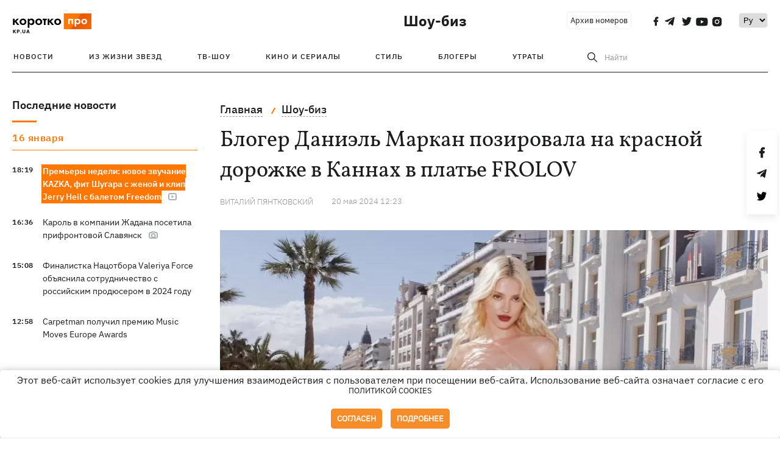

--- FILE ---
content_type: text/html; charset=UTF-8
request_url: https://kp.ua/culture/a690489-bloher-daniel-markan-pozirovala-na-krasnoj-dorozhke-v-kannakh-v-plate-frolov
body_size: 14146
content:
<!DOCTYPE html>
<html lang="ru">
            <head>
    <meta charset="UTF-8">
    <meta http-equiv="X-UA-Compatible" content="IE=edge">
    <meta name="viewport" content="width=device-width, initial-scale=1">
    <meta name="iua-site-verification" content="a1ffdeb377e59db8d563549272b66c43" />

    
        <title>Блогер Даниэль Маркан позировала на красной дорожке в Каннах в платье Frolov - Новости на KP.UA</title>    <meta name="description" content="Бьюти-блогер Даниэль Маркан появилась на красной дорожке в Каннах в платье Frolov." class="js-meta" />    <meta name="keywords" content="новости шоу-бизнеса, Даниэль Маркан, бренд Frolov, дизайнер Иван Фролов, Каннский кинофестиваль," class="js-meta" /><meta name="news_keywords" content="новости шоу-бизнеса, Даниэль Маркан, бренд Frolov, дизайнер Иван Фролов, Каннский кинофестиваль," class="js-meta" />    
    
                    
                <link rel="canonical" href="https://kp.ua/culture/a690489-bloher-daniel-markan-pozirovala-na-krasnoj-dorozhke-v-kannakh-v-plate-frolov"><link rel="alternate" href="https://kp.ua/culture/a690489-bloher-daniel-markan-pozirovala-na-krasnoj-dorozhke-v-kannakh-v-plate-frolov" hreflang="ru-UA" />        
                <link rel="alternate" href="https://kp.ua/ua/culture/a690489-bloher-daniel-markan-pozuvala-na-chervonij-dorizhtsi-v-kannakh-u-sukni-frolov" hreflang="uk-UA">
        
                    
                                                                        <link rel="amphtml" href="https://kp.ua/amp/a690489-bloher-daniel-markan-pozirovala-na-krasnoj-dorozhke-v-kannakh-v-plate-frolov">
    
                                            
                            

    

                
    <meta property='og:type' content='article'/>

<meta property='og:title' content="Блогер Даниэль Маркан позировала на красной дорожке в Каннах в платье FROLOV"/>
<meta name='twitter:title' content="Блогер Даниэль Маркан позировала на красной дорожке в Каннах в платье FROLOV">
    <meta property='og:description' content="Блогер стала одним из гостей премьеры фильма &quot;Эмилия Перес&quot;, главные роли в котором сыграли Карла София Гаскон, Селена Гомес, Зои Салдана, Эдгар Рамирес."/>
    <meta name='twitter:description' content="Блогер стала одним из гостей премьеры фильма &quot;Эмилия Перес&quot;, главные роли в котором сыграли Карла София Гаскон, Селена Гомес, Зои Салдана, Эдгар Рамирес.">
    <meta property='og:image' content='https://kp.ua/img/article/6904/89_news_big-v1716197009.jpg'/>
    <meta name='twitter:image:src' content='https://kp.ua/img/article/6904/89_news_big-v1716197009.jpg'>
    <meta property="og:image:width" content="900">
    <meta property="og:image:height" content="470">
<meta property="og:url" content="https://kp.ua/culture/a690489-bloher-daniel-markan-pozirovala-na-krasnoj-dorozhke-v-kannakh-v-plate-frolo" />
<meta property='og:site_name' content='KP.UA'/>
<meta name='twitter:card' content='summary_large_image'>
<meta name='twitter:site' content='@kp_ukraine'>
<meta name='twitter:creator' content='@kp_ukraine'>                                                    
        
                            
                                                            
                
                
                
    <script type="application/ld+json">
    {
        "@context": "http://schema.org",
        "@type": "NewsArticle",
        "mainEntityOfPage": {
            "@type": "WebPage",
            "@id": "https://kp.ua/culture/a690489-bloher-daniel-markan-pozirovala-na-krasnoj-dorozhke-v-kannakh-v-plate-frolo"
        },
        "headline": "Блогер Даниэль Маркан позировала на красной дорожке в Каннах в платье FROLOV",
        "datePublished": "2024-05-20T12:23:00+03:00",
        "dateModified": "2024-05-20T13:06:35+03:00",
                    "image": {
                "@type": "ImageObject",
                "url": "https://kp.ua/img/article/6904/89_news_big-v1716197009.jpg",
                "height": 470,
                "width": 900
            },
                            "author": [
                        {"@type": "Person","name": "Виталий ПЯНТКОВСКИЙ"}                        ],
                            "description": "Бьюти-блогер Даниэль Маркан появилась на красной дорожке в Каннах в платье Frolov.",
                "publisher": {
            "@type": "Organization",
            "name": "Kp.ua",
            "logo": {
                "@type": "ImageObject",
                "url": "https://kp.ua/user/img/logo.png",
                "width": 454,
                "height": 108
            }
        }
    }
    </script>
    
    <link rel="apple-touch-icon" sizes="180x180" href="/user/favicon/apple-touch-icon.png">
    <link rel="icon" type="image/png" sizes="192x192"  href="/user/favicon/android-chrome-192x192.png">
    <link rel="icon" type="image/png" sizes="512x512" href="/user/favicon/android-chrome-512x512.png">
    <link rel="icon" type="image/png" sizes="32x32" href="/user/favicon/favicon-32x32.png">
    <link rel="icon" type="image/png" sizes="16x16" href="/user/favicon/favicon-16x16.png">
    <link rel="icon" type="image/png" sizes="150x150" href="/user/favicon/mstile-150x150.png">
    <link rel="manifest" href="/user/favicon/site.webmanifest">


    <link rel="preload" href='/user/css/reset.css' as="style"/>
    <link rel="preload" href='/user/css/bn_membrana.css' as="style"/>
    <link rel="preload" href='/user/css/main-new-v7.css' as="style"/>
    <link rel="preload" href='/user/css/fix-v35.css' as="style"/>

    <link rel="stylesheet" href="/user/css/reset.css">
    <link rel="stylesheet" href='/user/css/bn_membrana.css'>
    <link rel="stylesheet" href="/user/css/main-new-v7.css">
    <link rel="stylesheet" href="/user/css/fix-v35.css">
        <script>
        function loadScripts() {
            var script1 = document.createElement('script');
            script1.src = "https://securepubads.g.doubleclick.net/tag/js/gpt.js";
            script1.async = true;
            document.head.appendChild(script1);

            var script2 = document.createElement('script');
            script2.src = "https://cdn.membrana.media/kpu/ym.js";
            script2.async = true;
            document.head.appendChild(script2);
        }
       setTimeout(loadScripts, 4500);
    </script>

    <script>
        window.yieldMasterCmd = window.yieldMasterCmd || [];
        window.yieldMasterCmd.push(function() {
            window.yieldMaster.init({
                pageVersionAutodetect: true
            });
        });
    </script>

    <script src="/user/js/kp_async_actions.js"></script>

    
    <script>
        var loadsrcscache = [];
        load_srcs = function(sources, callback) {
            loadsrcscache.push([sources, callback]);
        }
    </script>
   
   
</head>    
    <body>
        <div data-action="banners" data-place="41" data-page="2850" class="sunsite_actions"></div>
        <div data-action="banners" data-place="46" data-page="2850" class="sunsite_actions"></div>
        <div id="fb-root"></div>
        
        <!-- (C)2000-2014 Gemius SA - gemiusAudience / kp.ua / All -->
        <script type="text/javascript">
        <!--    //--><![CDATA[//><!--
            setTimeout(function() {
            var pp_gemius_identifier = '.WqVVKd0paG9gXEdrhpca2ZWj55NuYLCTbrLa7y1PXv.O7';
            // lines below shouldn't be edited
            function gemius_pending(i) { window[i] = window[i] || function () { var x = window[i + '_pdata'] = window[i + '_pdata'] || []; x[x.length] = arguments; }; };
            gemius_pending('gemius_hit'); gemius_pending('gemius_event'); gemius_pending('pp_gemius_hit'); gemius_pending('pp_gemius_event');
            (function (d, t) {
                try {
                    var gt = d.createElement(t), s = d.getElementsByTagName(t)[0], l = 'http' + ((location.protocol == 'https:') ? 's' : ''); gt.setAttribute('async', 'async');
                    gt.setAttribute('defer', 'defer'); gt.src = l + '://gaua.hit.gemius.pl/xgemius.js'; s.parentNode.insertBefore(gt, s);
                } catch (e) { }
            })(document, 'script');
            }, 3500);
            //--><!]]>
        </script>

        <div class="sbody 2">
                        
            <!-- Google tag (gtag.js) -->
                        <script>
                // Функция для загрузки скрипта Google Tag Manager
                function loadGoogleTag() {
                    var gtagScript = document.createElement('script');
                    gtagScript.src = "https://www.googletagmanager.com/gtag/js?id=G-59YTSG422H";
                    gtagScript.async = true;
                    document.head.appendChild(gtagScript);
                    window.dataLayer = window.dataLayer || [];
                    function gtag() { dataLayer.push(arguments); }
                    gtag('js', new Date());
                    gtag('set', 'linker', {
                        'domains': ['https://kp.ua']
                    });
                    gtag('config', 'G-59YTSG422H');
                }
                setTimeout(loadGoogleTag, 3500); 
            </script>

           
             <!-- Google tag end (gtag.js) -->
                        <script>
                // Функция для загрузки Google Analytics
                function loadGoogleAnalytics() {
                    (function (i, s, o, g, r, a, m) {
                        i['GoogleAnalyticsObject'] = r; i[r] = i[r] || function () {
                            (i[r].q = i[r].q || []).push(arguments)
                        }, i[r].l = 1 * new Date(); a = s.createElement(o),
                        m = s.getElementsByTagName(o)[0]; a.async = 1; a.src = g; m.parentNode.insertBefore(a, m)
                    })(window, document, 'script', 'https://www.google-analytics.com/analytics.js', 'ga');

                    ga('create', 'UA-2065037-1', 'auto');
                    ga('send', 'pageview');
                }

                setTimeout(loadGoogleAnalytics, 3500); 
            </script>
           

            <div id="comments_base_container"></div>
                                                <script>load_srcs(['/user/js/kp_komments.js'], function() {});</script>
                                        <div data-action="banners" data-place="38" data-page="2850" class="sunsite_actions"></div>
            <header class="header">
    <div class="container">
        <div class="header__top culture">
            <div class="header__top__item">
                <a href="/" class="header__logo" data-new="1">
                    <img width="155" height="80" src="/user/img/KP-logo_new.svg" alt="header kp logo">
                </a>
                                            </div>
                                                                                                                                                                                                                                                                                                                                            <div class="header__top__item">
                <a class="header__title-top" href="/culture/">Шоу-биз</a>

                                                                                                                <span class="lang_change_mobile" data-lset="2" data-link="/ua/culture/a690489-bloher-daniel-markan-pozuvala-na-chervonij-dorizhtsi-v-kannakh-u-sukni-frolov"></span>
                                            
                
                <form id="search-form1" class="header__search" action="/search">
                    <div id="search-btn1" class="header__search-btn"> <span>Найти</span></div>
                    <input id="input-search1" name="query" type="search" placeholder="Найти">   
                </form>
                <a class="header__archive" href="/journal/pdf/archive/2022/">Архив номеров</a>
                <div class="header__social bl">
                                            <a class="facebook" href="https://www.facebook.com/kp.kyiv"></a>
                                            <a class="telegram" href="https://telegram.me/kp_in_ua"></a>
                                            <a class="twitter" href="https://twitter.com/korotko_pro"></a>
                                            <a class="youtube" href="https://www.youtube.com/user/KievKp"></a>
                                            <a class="instagram" href="https://www.instagram.com/korotko__pro/"></a>
                                    </div>
                                                        <div class="header__lang">
                        <select id="selectbox" class="js-lang-switch">
                                                                        <option value="#" selected>Ру</option>
                                                                                    <option value="/ua/culture/a690489-bloher-daniel-markan-pozuvala-na-chervonij-dorizhtsi-v-kannakh-u-sukni-frolov">Укр</option>
                                        
                        </select>
                    </div>
                                <a class="menu-mob" id="butt1" >
                    <input type="checkbox" id="checkbox1" class="checkbox1 visuallyHidden">
                    <label for="checkbox1" id="butt">
                        <div class="hamburger hamburger1">
                            <span class="bar bar1"></span>
                            <span class="bar bar2"></span>
                            <span class="bar bar3"></span>
                            <span class="bar bar4"></span>
                        </div>
                    </label>
                </a>
            </div>
        </div>
        <div class="header__top culture" style="display: none;">
            <div class="header__top__item">
                <a class="header__title-top" href="/culture/">Шоу-биз</a>
            </div>
        </div>
        <div class="header__mobil" id="menu_mobil" style="display: none">
            <div class="header__mobil__item">
                <div class="header__social">
                                            <a class="facebook" href="https://www.facebook.com/kp.kyiv"></a>
                                            <a class="telegram" href="https://telegram.me/kp_in_ua"></a>
                                            <a class="twitter" href="https://twitter.com/korotko_pro"></a>
                                            <a class="youtube" href="https://www.youtube.com/user/KievKp"></a>
                                            <a class="instagram" href="https://www.instagram.com/korotko__pro/"></a>
                                    </div>
                <div class="header__flex">
                    <div class="header__search">
                        <a href=""><i class="fa fa-search" aria-hidden="true"></i> <span>Найти</span></a>
                    </div>
                                            <div class="header__lang">
                            <select id="selectbox1" class="js-lang-switch">
                                                                            <option value="#" selected>Ру</option>
                                                                                    <option value="/ua/culture/a690489-bloher-daniel-markan-pozuvala-na-chervonij-dorizhtsi-v-kannakh-u-sukni-frolov">Укр</option>
                                        
                            </select>
                        </div>
                                    </div>
            </div>
            <div class="header__mobil__item">
                <div class="header__mobil__rubric">Рубрики</div>
                                                    <ul>
                                                                                <li><a href="/culture/stars/">Из жизни звезд</a></li>
                                                                                <li><a href="/culture/kptv/">ТВ-шоу</a></li>
                                                                                <li><a href="/culture/cinema/">Кино и сериалы</a></li>
                                            </ul>
                                    <ul>
                                                                                <li><a href="/culture/partyhard/">Стиль</a></li>
                                                                                <li><a href="/culture/bloggers/">Блогеры</a></li>
                                                                                <li><a href="/culture/utrati/">Утраты</a></li>
                                            </ul>
                                    <ul>
                                                                                                        </ul>
                            </div>
            <div class="header__mobil__item about">
                                                    <ul>
                                                    <li><a href="/commercial">Реклама на сайте</a></li>
                                                    <li><a href="/about/">О нас</a></li>
                                                    <li><a href="/agreements/">Пользовательское соглашение</a></li>
                                            </ul>
                                    <ul>
                                                    <li><a href="/privacy-policy/">Политика конфиденциальности</a></li>
                                            </ul>
                            </div>
        </div>

        <div class="header__menu">
            <nav class="header__menu__box">
                <a href="#" class="menu-trigger"><i class="fa fa-bars" aria-hidden="true"></i></a>
                <ul class="header__menu__list">
                    <li class="header__menu__item">
                        <a class="header__menu__link" href="/archive/">
                            Новости
                        </a>
                    </li>
                                                                    <li class="header__menu__item ">
                            <a class="header__menu__link" href="/culture/stars/">Из жизни звезд</a>
                        </li>
                                                                    <li class="header__menu__item ">
                            <a class="header__menu__link" href="/culture/kptv/">ТВ-шоу</a>
                        </li>
                                                                    <li class="header__menu__item ">
                            <a class="header__menu__link" href="/culture/cinema/">Кино и сериалы</a>
                        </li>
                                                                    <li class="header__menu__item ">
                            <a class="header__menu__link" href="/culture/partyhard/">Стиль</a>
                        </li>
                                                                    <li class="header__menu__item ">
                            <a class="header__menu__link" href="/culture/bloggers/">Блогеры</a>
                        </li>
                                                                    <li class="header__menu__item ">
                            <a class="header__menu__link" href="/culture/utrati/">Утраты</a>
                        </li>
                                                                                            <form id="search-form" class="header__search" action="/search">
                        <div id="search-btn" class="header__search-btn"> <span>Найти</span></div>
                        <input id="input-search" name="query" type="search" placeholder="Найти">
                    </form>
                </ul>
            </nav>
        </div>
    </div>
</header>            <div class="container">
            <i data-absnum="690489" data-operand="article" data-action="stat" class="sunsite_actions" style="display:none;"></i>
<div class="content content__flex">
    <div class="content__base content-two">
        <div class="content__flex">
            <div class="content__news hide">
                
            
    
    


    <div class="banner_project">
        <div data-action="banners" data-place="42" data-page="2850" class="sunsite_actions"></div>
    </div>
<div class="content__news__box scroll">
    <div class="content__news__titles">
                                            <a href="/scarchive/" class="content__news__title">
            Последние новости
        </a>
            </div>
    
            <div class="js-append-news " data-section="2850">
                                                                                                        <div class="content__news__item date">16 января</div>
                                                                                                                                                                <div class="content__news__item  stream_item_visible bgc">
                    <span class="content__time ">
                        18:19
                    </span>
                    <span class="content__block-text">
                        <a class="content__news__link" data-edit="724034,2850" href="/culture/a724034-premery-nedeli-novoe-zvuchanie-kazka-fit-shuhara-s-zhenoj-i-klip-jerry-heil-s-baletom-freedom">Премьеры недели: новое звучание KAZKA, фит Шугара с женой и клип Jerry Heil с балетом Freedom</a>
                                                    <span class="youtube-news"></span>
                                                                                                                    </span>
                </div>
                                                
                <style>
                    @media (min-width: 768px) {
                        .nts-ad[data-ym-ad="KPU_ITC"] {display: none}
                    }
                </style>

                                
                                                                                                                                                                                                            <div class="content__news__item  stream_item_visible">
                    <span class="content__time ">
                        16:36
                    </span>
                    <span class="content__block-text">
                        <a class="content__news__link" data-edit="724028,2850" href="/culture/a724028-karol-v-kompanii-zhadana-posetila-prifrontovyj-slavjansk">Кароль в компании Жадана посетила прифронтовой Славянск</a>
                                                                            <span class="photo-news"></span>
                                                                                            </span>
                </div>
                                                
                <style>
                    @media (min-width: 768px) {
                        .nts-ad[data-ym-ad="KPU_ITC"] {display: none}
                    }
                </style>

                                
                                                                                                                                                                                                            <div class="content__news__item  stream_item_visible">
                    <span class="content__time ">
                        15:08
                    </span>
                    <span class="content__block-text">
                        <a class="content__news__link" data-edit="724022,2850" href="/culture/a724022-finalistka-natsotbora-valeriya-force-objasnila-sotrudnichestvo-s-rossijskim-prodjuserom-v-2024-hodu">Финалистка Нацотбора Valeriya Force объяснила сотрудничество с российским продюсером в 2024 году</a>
                                                                                                                    </span>
                </div>
                                                    <div class="stream_mob_prj_banner">
                        <div data-action="banners" data-place="50" data-page="2850" class="sunsite_actions"></div>
                    </div>
                                
                <style>
                    @media (min-width: 768px) {
                        .nts-ad[data-ym-ad="KPU_ITC"] {display: none}
                    }
                </style>

                                
                                                                                                                                                                                                            <div class="content__news__item  stream_item_visible">
                    <span class="content__time ">
                        12:58
                    </span>
                    <span class="content__block-text">
                        <a class="content__news__link" data-edit="724012,2850" href="/culture/a724012-carpetman-poluchil-premiju-music-moves-europe-awards">Carpetman получил премию Music Moves Europe Awards</a>
                                                                                                                    </span>
                </div>
                                                
                <style>
                    @media (min-width: 768px) {
                        .nts-ad[data-ym-ad="KPU_ITC"] {display: none}
                    }
                </style>

                                
                    </div>
    </div>

    <style>
        .nts-ad-h100 {min-height: 100px} 
        @media (min-width: 700px) { 
            .nts-ad[data-ym-ad="KPU_BTC_1"] {display: none} 
        }
    </style>

    <div class="stream_mob_prj_banner">
        <div data-action="banners" data-place="78" data-page="2850" class="sunsite_actions"></div>
    </div>

    <a href="/scarchive/" class="content__news__load">Загрузить еще</a>


    <div class="js-sb-container">
        <div class="banner1 js-sdb">
                        <div data-action="banners" data-place="67" data-page="2850" class="sunsite_actions"></div>
        </div>
    </div>

    <script>
        load_srcs(['/user/js/kp-app.js'], function() {let scrollBlock = document.querySelector('.js-sdb');if(scrollBlock) {let newsFeedBtn = document.querySelector('.content__news__load');function setScrollBlock() {if(window.innerWidth > 992) {let blockBounds = newsFeedBtn.getBoundingClientRect();if(blockBounds.top <= 0 && scrollBlock.style.position !== 'fixed') {scrollBlock.style.position = 'fixed';scrollBlock.style.zIndex = '500';scrollBlock.style.top = '150px';}if(blockBounds.top >= 0 && scrollBlock.style.position === 'fixed') {scrollBlock.style.position = '';scrollBlock.style.zIndex = '';scrollBlock.style.top = '';}}}if(document.querySelector('.content__news').clientHeight > 1450) {window.addEventListener('scroll', setScrollBlock);window.addEventListener('resize', setScrollBlock);}}});
    </script>

<script>load_srcs(['/user/js/kp-app.js'], function() {let mainstream = document.querySelector('.js-append-news');let mtpage = 2;let mtblocked = false;let months = {};let lastdate = '2026-1-16';months['1'] = 'января';months['2'] = 'февраля';months['3'] = 'марта';months['4'] = 'апреля';months['5'] = 'мая';months['6'] = 'июня';months['7'] = 'июля';months['8'] = 'августа';months['9'] = 'сентября';months['10'] = 'октября';months['11'] = 'ноября';months['12'] = 'декабря';if(mainstream) {mainstream.addEventListener('wheel', function(e) {if(this.scrollTop >= ((this.scrollHeight - this.clientHeight) - 250)&& (e.detail > 0 || e.wheelDelta < 0)&& !mtblocked) {mtblocked = true;ajax.get(lang + '/actions/ajax_mainstream',{ 'page' : mtpage, 'section' : this.dataset.section },function(data) {data = JSON.parse(data);data = data.ajax_mainstream;mtpage++;if(data.success) {mtblocked = false;let list = data.list;for(let day in list) {if(day != lastdate) {let dt = day.split('-');let mnt = months[dt[1]];let dname = dt[2];mainstream.append(fromHTML( `<div class="content__news__item date">${dname + ' ' + mnt}</div>`));lastdate = day;}list[day].forEach(function(el, idx) {let timeH = `<span class="content__time">${el.time}</span>`;if(el.classes.includes('notice')) {timeH =  `<span class="content__time notice">${el.time}</span>`;let idx = el.classes.indexOf('notice');delete el.classes[idx];}let updatedH = '';if(el.classes.includes('updated')) {updatedH =  `<span class="obn-news">[обновляется]</span>`;let idx = el.classes.indexOf('updated');delete el.classes[idx];}let typH = '';if(el.types.length > 0) {for(let tp in el.types) {typH += `<span class="${el.types[tp]}"></span>`;}}mainstream.append(fromHTML(`<div class="content__news__item ${el.classes.join(' ')}">${timeH}<span class="content__block-text"><a class="content__news__link" data-edit="${el.absnum},${el.ctg}" href="${el.url}">${el.title}</a>${typH}${updatedH}</span></div>`));});if(typeof sunsiteRedactor == 'function'){sunsiteRedactor();}}}});}});}});</script>            </div>
            <div class="content__main padding">
                <div class="news__block news">
                    <div class="news-social fixed" style="display:none">
                        <div class="news-social__link social-likes likely" data-js="likely" data-url="https://kp.ua/culture/a690489-bloher-daniel-markan-pozirovala-na-krasnoj-dorozhke-v-kannakh-v-plate-frolov">
                                                            <div class="facebook"></div>
                                                            <div class="telegram"></div>
                                                            <div class="twitter"></div>
                                                    </div>
                        <div class="news-social__back"><img width="50" height="51" src="/user/img/back.png" alt="back icon"></div>
                    </div>

                    <ul class="breadcrumb" itemscope itemtype="https://schema.org/BreadcrumbList">
    <li itemprop="itemListElement" itemscope itemtype="https://schema.org/ListItem">
        <a itemprop="item" href="/"><span itemprop="name">Главная</span></a>
        <meta itemprop="position" content="1" />
    </li>
                                <li itemprop="itemListElement" itemscope itemtype="https://schema.org/ListItem">
            <a itemprop="item" href="/culture/"><span itemprop="name">Шоу-биз</span></a>
            <meta itemprop="position" content="2" />
                    </li>
    </ul>
                    <div class="content__title">
                        <h1 data-edit="690489,2850">Блогер Даниэль Маркан позировала на красной дорожке в Каннах в платье FROLOV</h1>
                                            </div>

                    <div class="content__notice sunsite_actions" data-action="articles_views" data-absnum="690489">
                        <span class="content__icons">
                                                                                                                    <span class="photo-news"></span>
                                                    </span>

                                                                                                                                                                                                                                                                                                        <a class="content__author" href="/author/3283/">
                                    <span>Виталий ПЯНТКОВСКИЙ</span>
                                </a>
                                                                                                    <div class="content__author-info sunsite_actions" data-action="articles_views" data-absnum="690489">
                            <span>20 мая 2024 12:23</span>
                            <span class="content__views views views_hide">0</span>
                        </div>
                    </div>

                                                                                                <div class="picture" style="margin-bottom: 76px">
                                <picture>
                                    <source srcset="/img/article/6904/89_tn2-v1716197009.webp" media="(max-width: 567px)">
                                    <img src="/img/article/6904/89_news_big-v1716197009.webp" alt="Блогер Даниэль Маркан позировала на красной дорожке в Каннах в платье FROLOV">
                                </picture>
                                                                    <div class="picture-photo-desc margin"><span>Фото: Kristy Sparow/Getty Images</span></div>
                                                            </div>
                                            
                                        <p>Бьюти-<a href="/tag/4161/">блогер</a> Даниэль Маркан на красной ковровой дорожке Каннского кинофестиваля появилась в наряде от украинского дизайнера.  Инфлюенсер позировала в корсетном платье песочного оттенка с раздельной пышной юбкой из тафты от FROLOV. Ее образ дополнили золотистые босоножки в цвет. Кадрами с киносмотра Даниэль поделилась в <a  rel="nofollow" href="https://www.instagram.com/p/C7JjM0qKdw8/?img_index=2">Instagram.</a></p>
<p>Блогер посетила премьеру фильма "Эмилия Перес" режиссера Жака Одиара, главные роли в котором сыграли Карла София Гаскон, Селена Гомес, Зои Салдана, Эдгар Рамирес.</p>
<p>Ранее дизайнер Иван Фролов также создал концертные образы для певицы <a href="/culture/a675598-na-kontserte-v-las-vehase-bejonse-vystupila-v-plate-ukrainskoho-brenda-frolov">Бейонсе,</a> итальянских рокеров Måneskin, рэперши Megan Thee Stallion, <a href="/culture/a676842-kajli-minouh-zasvetilas-v-plate-s-kristallami-ot-ukrainskoho-brenda-frolov">Кайли Миноуг</a> и <a href="/culture/a685820-dzhennifer-lopes-na-kontserte-apple-music-live-vystupila-kombinezone-ot-ukrainskoho-brenda-frolov">Дженнифер Лопес</a>. В Украине клиентами его бренда являются первая леди Елена Зеленская, певицы <a href="/culture/a669962-ukrainskij-brend-frolov-sozdal-kontsertnye-kostjumy-dlja-mneskin">Тина Кароль и Джамала</a>, группа TVORCHI, а также обладательницы титула "Мисс Вселенная Украина".</p><div data-action="banners" data-place="79" data-page="2850" class="sunsite_actions" style="clear: both;"></div>
<p>Даниэль Маркан 25 лет. Она родилась в Румынии, но переехала в Лондон, чтобы изучать рекламу и цифровой маркетинг. Впоследствии стала послом бренда Huda Beauty, также работает с командой L'Oréal Paris. На данный момент на ее страницу в Instagram подписано более 1,7 миллиона человек.</p>
<p><div class="img-container ">
            <a data-fslightbox="gallery" href="/img/forall/u/407/66/photo_2024-05-20_11-39-02.jpg">
                <noscript>
                    <img style="display: block; margin-left: auto; margin-right: auto;" src="/img/forall/u/407/66/photo_2024-05-20_11-39-02.jpg" alt="Фото: instagram.com/daniellemarcan/Rebecca Spencer">
                </noscript>
                <img style="display: block; margin-left: auto; margin-right: auto;" data-src="/img/forall/u/407/66/photo_2024-05-20_11-39-02.jpg" alt="Фото: instagram.com/daniellemarcan/Rebecca Spencer">
            </a>
            <p style="text-align:center!important; font-size:14px">Фото: instagram.com/daniellemarcan/Rebecca Spencer</p>
        </div></p>
<p><div class="img-container ">
            <a data-fslightbox="gallery" href="/img/forall/u/407/66/photo_2024-05-20_11-39-18.jpg">
                <noscript>
                    <img style="display: block; margin-left: auto; margin-right: auto;" src="/img/forall/u/407/66/photo_2024-05-20_11-39-18.jpg" alt="Фото: instagram.com/daniellemarcan/Rebecca Spencer">
                </noscript>
                <img style="display: block; margin-left: auto; margin-right: auto;" data-src="/img/forall/u/407/66/photo_2024-05-20_11-39-18.jpg" alt="Фото: instagram.com/daniellemarcan/Rebecca Spencer">
            </a>
            <p style="text-align:center!important; font-size:14px">Фото: instagram.com/daniellemarcan/Rebecca Spencer</p>
        </div></p>
<p><div class="img-container ">
            <a data-fslightbox="gallery" href="/img/forall/u/407/66/GettyImages-2153548914.jpg">
                <noscript>
                    <img style="display: block; margin-left: auto; margin-right: auto;" src="/img/forall/u/407/66/GettyImages-2153548914.jpg" alt="Фото: Kristy Sparow/Getty Images">
                </noscript>
                <img style="display: block; margin-left: auto; margin-right: auto;" data-src="/img/forall/u/407/66/GettyImages-2153548914.jpg" alt="Фото: Kristy Sparow/Getty Images">
            </a>
            <p style="text-align:center!important; font-size:14px">Фото: Kristy Sparow/Getty Images</p>
        </div></p>

                    <div class="content__notice theme">
                                                 
                            <span>Новости по теме:</span>
                                                            <a href="/tag/1167/">Дизайнеры</a>
                                                            <a href="/tag/4161/">Блогеры</a>
                                                            <a href="/tag/11441/">Каннский фестиваль</a>
                                                                        </div>

                    <div class="content_roll_banner">
                        <div data-action="banners" data-place="44" data-absnum="690489" data-page="2850" class="sunsite_actions"></div>
                    </div>
                    <div class="mobile_premium_in_art">
                        <div data-action="banners" data-place="47" data-absnum="690489" data-page="2850" class="sunsite_actions"></div>
                    </div>

                    <div class="subscribe">
    <span>Подписывайтесь на нас в соц. сетях</span>
    <div class="header__social">
                    <a class="facebook" href="https://www.facebook.com/kp.kyiv" aria-label="social"></a>
                    <a class="telegram" href="https://telegram.me/kp_in_ua" aria-label="social"></a>
                    <a class="twitter" href="https://twitter.com/korotko_pro" aria-label="social"></a>
                    <a class="youtube" href="https://www.youtube.com/user/KievKp" aria-label="social"></a>
                    <a class="instagram" href="https://www.instagram.com/korotko__pro/" aria-label="social"></a>
            </div>
</div>                </div>

                
                
                                    <div class="content__box politics change">
                        <a href="#" class="content__news__title">Статьи по теме</a>
                                                                                    <div class="content__tile">
                                    <a href="/culture/a683639-zvezdnye-otkrovenija-astafeva-s-vojnoj-polnostju-posedela-a-roxolana-uzhe-zamuzhem-neskolko-let" class="content__tile-img sunsite_actions" data-action="articles_views" data-absnum="683639">
                                        <img src="/img/article/6836/39_tn2-v1705664357.webp" alt="Звездные откровения: Астафьева с войной полностью поседела, а Roxolana уже замужем несколько лет">
                                        <span class="counter views views_hide">0</span>
                                    </a>
                                    <div class="content__tile-info">
                                        <div class="content__tile-top">
                                            <span class="content__tile-date">21 января</span>
                                            <a href="/culture/" class="content__tile-type">Шоу-биз</a>
                                        </div>
                                        <a href="/culture/a683639-zvezdnye-otkrovenija-astafeva-s-vojnoj-polnostju-posedela-a-roxolana-uzhe-zamuzhem-neskolko-let" data-edit="683639,2850" class="content__tile-title">Звездные откровения: Астафьева с войной полностью поседела, а Roxolana уже замужем несколько лет</a>
                                    </div>
                                </div>
                                                                                                                <div class="content__tile">
                                    <a href="/culture/a687953-antonine-khizhnjak-10-let-ne-davali-shansa-v-kino-a-zvezde-lihi-smekha-otkazyvali-iz-za-lishneho-vesa" class="content__tile-img sunsite_actions" data-action="articles_views" data-absnum="687953">
                                        <img src="/img/article/6879/53_tn2-v1711972053.webp" alt="Антонине Хижняк 10 лет не давали шанса в кино, а звезде «Лиги смеха» отказывали из-за лишнего веса">
                                        <span class="counter views views_hide">0</span>
                                    </a>
                                    <div class="content__tile-info">
                                        <div class="content__tile-top">
                                            <span class="content__tile-date">6 апреля</span>
                                            <a href="/culture/" class="content__tile-type">Шоу-биз</a>
                                        </div>
                                        <a href="/culture/a687953-antonine-khizhnjak-10-let-ne-davali-shansa-v-kino-a-zvezde-lihi-smekha-otkazyvali-iz-za-lishneho-vesa" data-edit="687953,2850" class="content__tile-title">Антонине Хижняк 10 лет не давали шанса в кино, а звезде «Лиги смеха» отказывали из-за лишнего веса</a>
                                    </div>
                                </div>
                                                                                                                <div class="content__tile">
                                    <a href="/culture/a690309-vyshivanki-zvezd-" class="content__tile-img sunsite_actions" data-action="articles_views" data-absnum="690309">
                                        <img src="/img/article/6903/9_tn2-v1715859975.webp" alt="Вышиванки звезд: у MONATIK и Джамалы - дизайнерские, у Педана - от мамы">
                                        <span class="counter views views_hide">0</span>
                                    </a>
                                    <div class="content__tile-info">
                                        <div class="content__tile-top">
                                            <span class="content__tile-date">16 мая</span>
                                            <a href="/culture/" class="content__tile-type">Шоу-биз</a>
                                        </div>
                                        <a href="/culture/a690309-vyshivanki-zvezd-" data-edit="690309,2850" class="content__tile-title">Вышиванки звезд: у MONATIK и Джамалы - дизайнерские, у Педана - от мамы</a>
                                    </div>
                                </div>
                                                                        </div>
                                                <div class="branding-baner3__item2 height247">
                    <span class="branding-sp">
                        <div data-action="banners" data-place="45" data-absnum="690489" data-page="2850" class="sunsite_actions"></div>
                    </span>
                </div>
                <div class="content_roll_mobile">
                    <div data-action="banners" data-place="51" data-absnum="690489" data-page="2850" class="sunsite_actions"></div>
                </div>

                                                    <div class="content__box politics change">
                        <a href="#" class="content__news__title">Читайте также</a>
                                                                                    <div class="content__tile">
                                    <a href="/culture/a690235-narjady-zvezd-na-otkrytii-kannskoho-kinofestivalja" class="content__tile-img sunsite_actions" data-action="articles_views" data-absnum="690235">
                                        <img src="/img/article/6902/35_tn2-v1715760158.webp" alt="Легенды моды и кино на открытии Каннского фестиваля: Джейн Фонда в Elie Saab, Мерил Стрип - в Dior">
                                        <span class="counter views views_hide">0</span>
                                    </a>
                                    <div class="content__tile-info">
                                        <div class="content__tile-top">
                                            <span class="content__tile-date">15 мая</span>
                                            <a href="/culture/" class="content__tile-type">Шоу-биз</a>
                                        </div>
                                        <a href="/culture/a690235-narjady-zvezd-na-otkrytii-kannskoho-kinofestivalja" class="content__tile-title">Легенды моды и кино на открытии Каннского фестиваля: Джейн Фонда в Elie Saab, Мерил Стрип - в Dior</a>
                                    </div>
                                </div>
                                                                                                                <div class="content__tile">
                                    <a href="/culture/a690291-zvezda-spijmati-kajdasha-kristina-fedorak-vykhodit-zamuzh" class="content__tile-img sunsite_actions" data-action="articles_views" data-absnum="690291">
                                        <img src="/img/article/6902/91_tn2-v1715846732.webp" alt="Звезда "Спіймати Кайдаша" Кристина Федорак выходит замуж">
                                        <span class="counter views views_hide">0</span>
                                    </a>
                                    <div class="content__tile-info">
                                        <div class="content__tile-top">
                                            <span class="content__tile-date">16 мая</span>
                                            <a href="/culture/" class="content__tile-type">Шоу-биз</a>
                                        </div>
                                        <a href="/culture/a690291-zvezda-spijmati-kajdasha-kristina-fedorak-vykhodit-zamuzh" class="content__tile-title">Звезда "Спіймати Кайдаша" Кристина Федорак выходит замуж</a>
                                    </div>
                                </div>
                                                                                                                <div class="content__tile">
                                    <a href="/culture/a690471--jerry-heil-ilona-hvozdeva-i-oleh-skripka-posetili-ukrainian-fashion-film-festival-v-kannakh" class="content__tile-img sunsite_actions" data-action="articles_views" data-absnum="690471">
                                        <img src="/img/article/6904/71_tn2-v1716165771.webp" alt=" Jerry Heil, Илона Гвоздева и Олег Скрипка посетили Ukrainian Fashion Film Festival в Каннах">
                                        <span class="counter views views_hide">0</span>
                                    </a>
                                    <div class="content__tile-info">
                                        <div class="content__tile-top">
                                            <span class="content__tile-date">20 мая</span>
                                            <a href="/culture/" class="content__tile-type">Шоу-биз</a>
                                        </div>
                                        <a href="/culture/a690471--jerry-heil-ilona-hvozdeva-i-oleh-skripka-posetili-ukrainian-fashion-film-festival-v-kannakh" class="content__tile-title"> Jerry Heil, Илона Гвоздева и Олег Скрипка посетили Ukrainian Fashion Film Festival в Каннах</a>
                                    </div>
                                </div>
                                                                        </div>
                                <div class="branding-baner3__item2 height168">
                    <span class="branding-sp">
                        <div data-action="banners" data-place="43" data-absnum="690489" data-page="2850" class="sunsite_actions"></div>
                        <div data-action="banners" data-place="48" data-absnum="690489" data-page="2850" class="sunsite_actions"></div>
                    </span>
                </div>
            </div>
        </div>
    </div>
            <div style="display: none;" class="sunsite_actions" data-action="cmm_load_base_tmp" data-absnum="690489" data-cnt_comments=""></div>
    </div>

<script>
    load_srcs(['/user/js/swiper-bundle.min.js'], function() {var updateLightbox;if(document.querySelector('[data-fslightbox]')) {load_srcs(['/user/js/fslightbox.js'], function() {refreshFsLightbox();if(typeof fix_fslightbox_source == 'function') {fix_fslightbox_source();}updateLightbox = function() {refreshFsLightbox();if(typeof fix_fslightbox_source == 'function') {fix_fslightbox_source();}}});}function describe_set_info(mainid) {var alt_test = document.querySelectorAll('#' + mainid + ' .swiper-slide-active img');if(alt_test.length > 0) {var descr_list = document.querySelectorAll('#' + mainid + ' .picture__slider__describe a');if(descr_list.length > 0) {descr_list[0].innerText = alt_test[0].alt;}var descr_list_mob = document.querySelectorAll('#' + mainid + '-mob.picture__slider__describe a');if(descr_list_mob.length > 0) {descr_list_mob[0].innerText = alt_test[0].alt;}}}let galleries = Array.from(document.querySelectorAll('.gallery-thumbs'));if(galleries.length > 0) {let sliders = {};sliders['thumbs'] = {};sliders['main'] = {};galleries.forEach(function(gallery) {let thid = gallery.getAttribute('id');let mainid = 'galtop-' + thid.split('-')[1];sliders['thumbs'][thid] = new Swiper('#' + thid, {spaceBetween: 15,slidesPerView: 3,direction: 'horizontal',loop: true,freeMode: true,loopedSlides: 3,watchSlidesVisibility: true,watchSlidesProgress: true,autoHeight: true,breakpoints: {992: {direction: 'vertical',},320: {spaceBetween: 5,},},navigation: {nextEl: '.swiper-button-next',prevEl: '.swiper-button-prev',},});sliders['main'][mainid] = new Swiper('#' + mainid, {spaceBetween: 10,loop: true,loopedSlides: 5,navigation: {nextEl: '.swiper-button-next',prevEl: '.swiper-button-prev',},pagination: {el: '.swiper-pagination',type: 'fraction',renderFraction: function (currentClass, totalClass) {return '<span class="' + currentClass + '"></span>' + ' <span>из</span> ' + '<span class="' + totalClass + '"></span>'; }},thumbs: {swiper: sliders['thumbs'][thid],},});sliders['main'][mainid].on('slideChange', function () {if(typeof updateLightbox == 'function') {updateLightbox();}});sliders['main'][mainid].on('slideChangeTransitionEnd', function () {describe_set_info(mainid);});describe_set_info(mainid);});}});load_srcs(['/user/js/likely.js'], function() {likely.initiate();});
</script>

                                 
                
                                
                                    </div>

             
    <div data-action="banners" data-place="84" data-page="2850" class="sunsite_actions"></div>

<footer class="footer">
    <div class="container">
        <div class="footer__box">
            <div class="footer__contact">
                                <a href="/map/">Контакты</a>
                <a href="/about/">Авторы</a>
            </div>
            <div class="footer__menu">
                <nav>
                    <ul>
                                                    <li><a href="/commercial">Реклама на сайте</a></li>
                                                    <li><a href="/about/">О нас</a></li>
                                                    <li><a href="/agreements/">Пользовательское соглашение</a></li>
                                                    <li><a href="/privacy-policy/">Политика конфиденциальности</a></li>
                                            </ul>
                </nav>
            </div>
            <div class="footer__send">
                <div class="footer__email">
                    <span>Отправить письмо</span>
                    <div class="header__social">
                    <a class="email" href="/cdn-cgi/l/email-protection#83f0f7e6f3e2ede6ede8ecc3e8f3adf6e2"></a>
                    </div>
                </div>
                <div class="footer__soc">
                    <span>Написать в соцсетях</span>
                    <div class="header__social">
                                                    <a aria-label="social" class="facebook" href="https://www.facebook.com/kp.kyiv"></a>
                                                    <a aria-label="social" class="telegram" href="https://telegram.me/kp_in_ua"></a>
                                                    <a aria-label="social" class="twitter" href="https://twitter.com/korotko_pro"></a>
                                                    <a aria-label="social" class="youtube" href="https://www.youtube.com/user/KievKp"></a>
                                                    <a aria-label="social" class="instagram" href="https://www.instagram.com/korotko__pro/"></a>
                                            </div>
                </div>
            </div>
            <div class="header__social bl">
                                    <a aria-label="social" class="facebook" href="https://www.facebook.com/kp.kyiv"></a>
                                    <a aria-label="social" class="telegram" href="https://telegram.me/kp_in_ua"></a>
                                    <a aria-label="social" class="twitter" href="https://twitter.com/korotko_pro"></a>
                                    <a aria-label="social" class="youtube" href="https://www.youtube.com/user/KievKp"></a>
                                    <a aria-label="social" class="instagram" href="https://www.instagram.com/korotko__pro/"></a>
                            </div>
        </div>
        <div class="footer__box">
            <div class="footer__info">
                <span>Материалы под рубриками «Новости компании», «PR» и «Факт» размещены на правах рекламы</span>
                <span>Использование материалов разрешается при размещении активной гиперссылки на KP.UA в первом абзаце.</span>
                <span>© ООО «ЮЛАВ МЕДИА»,2026. Все права защищены.</span>
                            </div>
            
            <div class="footer__design live-internet-counter">
            </div>

                             <div class="footer__design">
                    <span>Дизайн</span>
                    <span aria-label="design" target="_blank">
                        <img class="footer__design__img-desc" src="/user/img/design.png" alt="">
                    </span>
                    <span aria-label="design" target="_blank">
                        <img class="footer__design__img-mob" src="/user/img/design-mob.png" alt="">
                    </span>
                </div>
                    </div>
    </div>
</footer>            <script data-cfasync="false" src="/cdn-cgi/scripts/5c5dd728/cloudflare-static/email-decode.min.js"></script><script>
                var lang = '';
                var root_domain = location.hostname;
                var _addr = document.location.protocol + '//' + root_domain + (location.port != '' ? ':' + location.port : '');
                var sun_root_section = 2850;
                var sun_section = 2850;
                var sun_article = 690489;
                var phrase = {};

                function sunsite_after_banners() { 
                    load_srcs(['/user/js/kp-app-v6.js'], function() {
                        load_srcs(['/user/js/branding-v2.js'], function() {
                            startupBranding();
                            (sunsite_inits['banners_enable'] = function() { 
                                let niframe = document.querySelector('iframe[title="iframe"]');
                                if(niframe) {
                                }
                            })();
                        });
                    });
                    
                                    }

                function fix_fslightbox_source() {
                    var fs_all_elements = document.querySelectorAll('a[data-fslightbox="gallery"]');
                    if(fs_all_elements.length > 0) {
                        fs_all_elements.forEach(function(item){
                            var href_fs = item.href;
                            href_fs = href_fs.replace('.JPG', '.jpg');
                            href_fs = href_fs.replace('.PNG', '.png');
                            href_fs = href_fs.replace('.GIF', '.gif');
                            href_fs = href_fs.replace('.JPEG', '.jpeg');
                            item.href = href_fs;
                        });
                    }
                }

                
                load_srcs(['/user/js/kp-app-v6.js'], function() {
                    kp_front_startup();

                    let header = document.querySelector('.header');
                    document.addEventListener('scroll', function() {
                        if(window.scrollY >= 20) {
                            header.classList.add('header-top');
                        } else {
                            header.classList.remove('header-top');
                        }
                    });
                                    });

                function sunsite_action_stat(data){}
            </script>

            <div class="choose-language" style="display:none">
                <div class="choose-language__title">
                    Читать
                </div>
                <div class="choose-language__buttons choose-language__flex">
                    <a href="/ua/" data-slang="ua" class="choose-language__button">На украинском</a>
                    <a href="/" data-slang="ru" class="choose-language__button">На русском</a>
                </div>
            </div>
        </div>

        <i data-action="profile" class="sunsite_actions" style="display:none;"></i>

        <script>
            var sunsite_protocol = 'https://';
            var server = 'https://kp.ua';
        </script>

        <script src="/user/js/sunsite-front-dev-v15.js" charset="utf-8" defer></script>
        <script src="/user/js/oauth_social.js"></script>

        <style>
    .modal_policy.active{
        display: block;
    }
    .modal_policy {
        position: fixed;
        bottom: 0;
        left: 0;
        width: 100%;
        z-index: 200002;
        display: none;
        vertical-align: middle;
    }
    .modal_policy .modal-dialog {
        position: relative;
        width: auto;
        top: 40%;
    }
    .modal_policy .modal-content-policy {
        position: relative;
        display: flex;
        flex-direction: column;
        background-color: #fff;
        background-clip: padding-box;
        border-radius: .3rem;
        outline: 0;
    }
    @media (min-width: 768px) {
        .modal_policy .modal-content-policy {
            box-shadow: 0 5px 15px rgba(0, 0, 0, .5);
        }
    }
    .modal_policy .modal-header {
        display: flex;
        align-items: center;
        justify-content: space-between;
        border-bottom: 1px solid #eceeef;
        flex-direction: column;
    }
    .modal_policy .modal-links a{
        background: #f68d29;
        color: white!important;
        padding: 8px;
        font-size: 13px;
        text-decoration: none!important;
        font-weight: bold;
        border-radius: 5px;
        border: 2px solid #f68d29;
    }
    .modal_policy .modal-links a:first-child{
        margin-right: 10px;
    }
    .modal_policy .modal-links a:hover{
        background: white;
        color: #f68d29!important;
        border: 2px solid #f68d29;
    }
    .modal_policy .modal-links{
        margin: 15px 0 15px;
    }
    .modal_policy .modal-body {
        position: relative;
        flex: 1 1 auto;
        padding: 8px;
        overflow: auto;
        text-align: center;
        font-size: 16px;
    }
</style>
<div id="openModal" class="modal_policy" >
    <div class="modal-dialog">
        <div class="modal-content-policy">
            <div class="modal-header">
                <div class="modal-body">
                    Этот веб-сайт использует cookies для улучшения взаимодействия с пользователем при посещении веб-сайта. Использование веб-сайта означает согласие с его <a href="/cookies-policy/" target="_blank">политикой cookies</a>
                </div>
                <div class="modal-links">
                    <a href="#" class="js-agree">Согласен</a>
                    <a target="_blank" href="/agreements/#Cookie">Подробнее</a>
                </div>
            </div>
        </div>
    </div>
</div>
<script>
    document.addEventListener('DOMContentLoaded', function() {
        function setCookie(name, value, days) {
            var expires = "";
            if (days) {
                var date = new Date();
                date.setTime(date.getTime() + (days*24*60*60*1000));
                expires = "; expires=" + date.toUTCString();
            }
            document.cookie = name + "=" + (value || "")  + expires + "; path=/";
        }
        function getCookie(name) {
            var nameEQ = name + "=";
            var ca = document.cookie.split(';');
            for(var i=0;i < ca.length;i++) {
                var c = ca[i];
                while (c.charAt(0)==' ') c = c.substring(1,c.length);
                if (c.indexOf(nameEQ) == 0) return c.substring(nameEQ.length,c.length);
            }
            return null;
        }
        
        let modal_policy = document.querySelector('#openModal');
        let agree_policy = document.querySelector('.js-agree');

        if(getCookie('agree') != 1) {
            modal_policy.classList.add('active');
        }

        agree_policy.addEventListener('click', function(e) {
            e.preventDefault();
            setCookie('agree', 1, 90);
            modal_policy.classList.remove('active');
        });
    });
</script>
       <script>
            function loadOtherFonts() {
                var fonts = [
                    {
                        href: '/user/libs/fonts/Vollkorn-SemiboldItalic.woff',
                        type: 'woff',
                        fontFamily: 'Vollkorn-SemiboldItalic'
                    },
                    {
                        href: '/user/libs/fonts/Vollkorn-Semibold.woff',
                        type: 'woff',
                        fontFamily: 'Vollkorn-Semibold'
                    },
                    {
                        href: '/user/libs/fonts/IBMPlexSans-Light.woff',
                        type: 'woff',
                        fontFamily: 'IBMPlexSans-Light'
                    },
                    {
                        href: '/user/libs/fonts/IBMPlexSans-Medium.woff',
                        type: 'woff',
                        fontFamily: 'IBMPlexSans-Medium'
                    }
                ];
                fonts.forEach(function(font) {
                    var fontFace = new FontFace(font.fontFamily, `url(${font.href}) format('${font.type}')`, {
                        display: 'swap'
                    });
                    fontFace.load().then(function(loadedFont) {
                        document.fonts.add(loadedFont);
                    }).catch(function(error) {
                        
                    });
                });
            }
            function loadVollkornRegular() {
                var regularFont = new FontFace('Vollkorn-Regular', 'url(/user/libs/fonts/Vollkorn-Regular.woff2)', {
                    display: 'swap'
                });
                regularFont.load().then(function(loadedFont) {
                    document.fonts.add(loadedFont);
                }).catch(function(error) {
                    
                });
            }
                            loadVollkornRegular();
                        if (window.matchMedia("(max-width: 568px)").matches) {
                setTimeout(loadOtherFonts, 3800);
            } else {
                loadOtherFonts();
            }
        </script>

           
    <script defer src="https://static.cloudflareinsights.com/beacon.min.js/vcd15cbe7772f49c399c6a5babf22c1241717689176015" integrity="sha512-ZpsOmlRQV6y907TI0dKBHq9Md29nnaEIPlkf84rnaERnq6zvWvPUqr2ft8M1aS28oN72PdrCzSjY4U6VaAw1EQ==" data-cf-beacon='{"version":"2024.11.0","token":"b43ca6ff51bf4686b69674d8960687e0","r":1,"server_timing":{"name":{"cfCacheStatus":true,"cfEdge":true,"cfExtPri":true,"cfL4":true,"cfOrigin":true,"cfSpeedBrain":true},"location_startswith":null}}' crossorigin="anonymous"></script>
</body>
</html>
